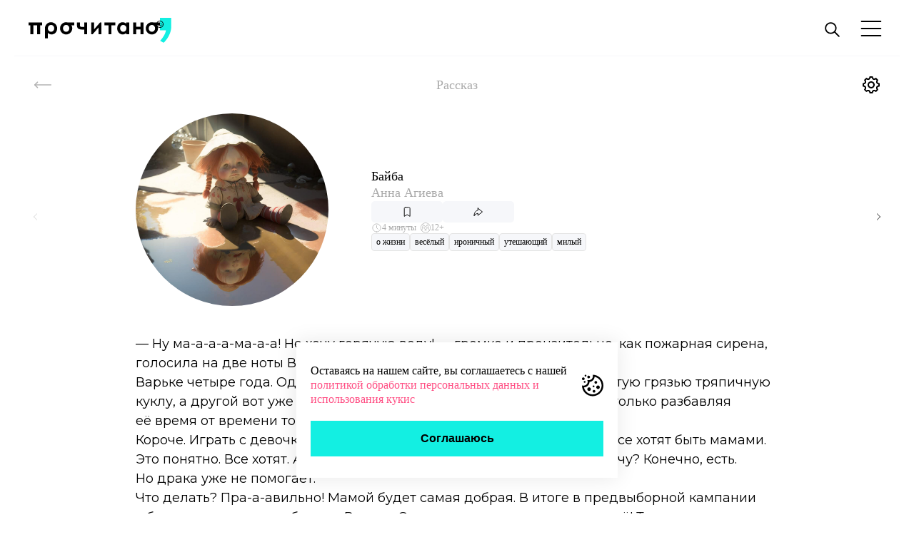

--- FILE ---
content_type: text/html; charset=UTF-8
request_url: https://prochitano.ru/rasskazi/bayba?otkuda=avtor&id=161
body_size: 8910
content:
<!doctype html>
<html lang="ru">
<head>
    <meta charset="UTF-8">
<meta name="viewport" content="width=device-width, user-scalable=no, initial-scale=1.0, maximum-scale=1.0, minimum-scale=1.0">
<meta http-equiv="X-UA-Compatible" content="ie=edge">
<meta name="csrf-token" content="KxkUehLGlFlgAVsCEhOCDnSowmUCIl1YHjBkc0Zp">
<link rel="icon" type="image/x-icon" href="https://prochitano.ru/build/assets/favicon-7abe8479.ico">
<link rel="icon" type="image/png" href="https://prochitano.ru/build/assets/favicon-b07ec500.png"/>
<link rel="stylesheet" href="https://cdn.jsdelivr.net/npm/swiper@8/swiper-bundle.min.css"/>
<link rel="preconnect" href="https://fonts.googleapis.com">
<link rel="preconnect" href="https://fonts.gstatic.com" crossorigin>
<link rel="preconnect" href="https://fonts.googleapis.com">
<link rel="preconnect" href="https://fonts.gstatic.com" crossorigin>
<link href="https://fonts.googleapis.com/css2?family=Inter&family=Lora&family=Montserrat:wght@400;500;600;700;800&display=swap" rel="stylesheet">
    <title>Байба - prochitano.ru</title>
    <meta name="description"
          content="Анна Агиева о жизни весёлый, ироничный, утешающий, милый">
    <link rel="canonical" href="https://prochitano.ru/rasskazi/bayba"/>
    <meta property="og:title" content="Байба - prochitano.ru">
    <meta property="og:description"
          content="Анна Агиева о жизни весёлый, ироничный, утешающий, милый">
        <meta property="og:image" content="https://prochitano.ru/storage/images/content/bayba.jpg">
    <meta property="og:type" content="article">
    <meta property="og:url" content="https://prochitano.ru/rasskazi/bayba">
    <meta property="og:locale" content="ru_RU">
    <meta property="og:site_name" content="Прочитано">
<link rel="preload" as="style" href="https://prochitano.ru/build/assets/style-3259fa41.css" /><link rel="stylesheet" href="https://prochitano.ru/build/assets/style-3259fa41.css" /><meta name="yandex-verification" content="36ec8a16d25c068a" />
<meta name="google-site-verification" content="H0tdtaXI7EVPUb5acOV3k0ZS4uVZmIyhRJ_SWQ08rBE" />
<style>
    .promo-banner {
        margin: 20px 0;
    }
</style></head>
<body class="body-preloader">
<div class="wrapper">
    <header class="container header">
    <a aria-label="Прочитано" href="/" class="logo scale header_logo">
        <img class="logo__img" src="https://prochitano.ru/build/assets/logo-d0afa466.svg" alt="">
    </a>
    <a href="/" class="logo scale header_logo">
        <div class="comma"></div>
    </a>
    <menu class="header__menu">
        <li class="menu__item">
                    </li>
        <li class="menu__item">
            <button aria-label="поиск" data-btn="search" class="header__search">
                <svg width="25" height="25" viewBox="0 0 20 20" fill="none" xmlns="http://www.w3.org/2000/svg">
                    <path d="M8.33333 14.1667C11.555 14.1667 14.1667 11.555 14.1667 8.33333C14.1667 5.11167 11.555 2.5 8.33333 2.5C5.11167 2.5 2.5 5.11167 2.5 8.33333C2.5 11.555 5.11167 14.1667 8.33333 14.1667Z"
                        stroke="black" stroke-width="1.5" stroke-linecap="round" stroke-linejoin="round"/>
                    <path d="M17.5 17.5L12.5 12.5" stroke="black" stroke-width="1.5" stroke-linecap="round"
                          stroke-linejoin="round"/>
                </svg>
            </button>
        </li>
        <li class="menu__item">
            <button aria-label="Открыть меню" data-btn="menu" class="header__button">
                <img alt="" class="button__img scale" src="https://prochitano.ru/build/assets/burger-c7ee784a.svg">
            </button>
        </li>
    </menu>
    <section  class="search container">
        <form action="" class="search__form">
            <label class="search__label">
                <input class="search__input">
                <button aria-label="Искать" type="submit" class="search__btn"></button>
            </label>

        </form>
    </section>
    <nav aria-hidden="true" class="menu">
    <section class="menu-container">
        <header class="menu-header">
            <button aria-label="Закрыть меню" data-btn="menu" class="header__btn scale exit"></button>
        </header>
        <ul class="menu-list">
                                        <li class="list__item none space login"><a href="https://prochitano.ru/avtorizatsiya" class="item__link hover-pink">Авторизация</a>
                    <div class="btn-containe ">
                        <a aria-label="Войти через Яндекс"
                           href="https://prochitano.ru/avtorizatsiya/vhod/yandex"
                           data-goal="vhod-yandex" class="login__btn scale yandex"></a>
                        <a aria-label="Войти через В Контакте"
                           href="https://prochitano.ru/avtorizatsiya/vhod/vkontakte"
                           data-goal="vhod-vk" class="login__btn scale vkontakte"></a>
                    </div>
                </li>
                        <li class="list__item gray"><a href="https://prochitano.ru/podborki">Подборки</a></li>
            <li class="list__item gray"><a href="https://prochitano.ru/rasskazi">Все рассказы</a></li>
            <li class="list__item gray"><a href="https://prochitano.ru/knizhnie-klubi">Книжным клубам</a></li>
            <li class="list__item gray"><a href="https://prochitano.ru/avtori">Авторы</a></li>
            <li class="list__item gray"><a href="https://sbornik.prochitano.ru/" target="_blank">Печатные сборники</a></li>
            <li class="list__item gray"><a href="https://prochitano.ru/partneri">Наши друзья</a></li>
            <li class="list__item gray"><a href="https://prochitano.ru/o-proekte">О проекте</a></li>

            <li class="list__item"><a href="https://prochitano.ru/uzhe-prochitano">Уже прочитано<span
                        class="item__span">0</span></a>
            </li>
            <li class="list__item"><a href="https://prochitano.ru/rasskazi?otkuda=filter&amp;zakladka=on">Буду
                    читать<span
                        class="item__span">0</span></a></li>
            <li class="list__item"><a href="https://prochitano.ru/avtori?zakladka=on">Любимые авторы<span
                        class="item__span">0</span></a></li>
            <li data-remove class="list__item"><a href="#">Подписаться</a></li>
            <li class="list__item none space">Мы в соцсетях
                <div class="social-container">
                    <a aria-label="Сообщество Прочитано В Контакте" class="social__link scale vkontakte"
                       href="https://vk.com/v_stile_prochitano"
                       target="_blank"></a>
                    <a aria-label="Канал Прочитано в Телеграме" class="social__link scale telegram"
                       href="https://t.me/v_stile_prochitano"
                       target="_blank"></a>
                </div>
            </li>
        </ul>
    </section>
</nav>
</header>

    
    

    <div class="preloader active index">
        <div class="round"></div>
    </div>
    
        <main class="main container overflow-x-hidden">
        <header class="main-header">
            <button aria-label="Назад" data-back class="main-header__button arrow-back"></button>
            <h2 class="main-header__header">Рассказ</h2>
            <button aria-label="Открыть настройки отображения рассказа" data-btn="aside-settings" class="main-header__button setting"></button>
        </header>
        <section data-edit class="story-slider">
            <button aria-label="Предыдущий рассказ" data-goal="strelka-pred" class="arrow-slider back-slide reverse"></button>
            <section class="swiper-wrapper">
                                    <article  data-id="bayba" class="swiper-slide story-content">
                        <header class="story-content__header">
                            <img class="content-logo"
                                 src="https://prochitano.ru/storage/images/content/bayba.jpg"
                                 alt="Байба">
                            <article class="story-content__data">
                                <h3 class="data__title">Байба</h3>
                                <a href="https://prochitano.ru/avtori/anna-agieva"
                                   class="data__name">Анна Агиева</a>
                                <article class="data-btns">
                                    <button data-goal="zakladka" data-id="bayba"  aria-label="Добавить рассказ в список Буду читать"                                             data-btn="mark" class="mark hover-turquoise data__button"></button>
                                    <button aria-label="Поделиться" data-goal="podelitsya" data-btn="share" class="share hover-turquoise  data__button"></button>
                                    <nav class="share-nav" aria-hidden="true" data-nav="share-list">
                                        <button aria-label="Поделиться через В Контакте" data-share-value="vk" class="share__btn scale vkontakte"></button>
                                        <button aria-label="" data-share-value="whatsapp" class="share__btn scale whatsapp"></button>
                                        <button aria-label="поделиться в Телеграме" data-share-value="telegram" class="share__btn scale telegram"></button>
                                    </nav>
                                </article>
                                <article class="time-age__container">
                                    <span class="time-logo"></span>
                                    <data class="time-age time" value="PT0H10M">4 минуты</data>
                                    <span class="cat-logo"></span>
                                    <span class="time-age age">12+</span>
                                </article>
                                <nav class="item_content__tag-container">
                                                                            <a href="https://prochitano.ru/rasskazi?otkuda=filter&amp;zhanr%5B%5D=3" data-goal="zhanr[]" class="item_content__tag">о жизни</a>
                                                                                                                <a href="https://prochitano.ru/rasskazi?otkuda=filter&amp;teg%5B%5D=2" data-goal="teg[]" class="item_content__tag">весёлый</a>
                                                                            <a href="https://prochitano.ru/rasskazi?otkuda=filter&amp;teg%5B%5D=4" data-goal="teg[]" class="item_content__tag">ироничный</a>
                                                                            <a href="https://prochitano.ru/rasskazi?otkuda=filter&amp;teg%5B%5D=11" data-goal="teg[]" class="item_content__tag">утешающий</a>
                                                                            <a href="https://prochitano.ru/rasskazi?otkuda=filter&amp;teg%5B%5D=25" data-goal="teg[]" class="item_content__tag">милый</a>
                                                                    </nav>
                            </article>

                        </header>
                        <section class="story-content__text">
                            <p>&mdash;&nbsp;Ну&nbsp;ма-а-а-а-ма-а-а! Не&nbsp;хочу горячую воду! &mdash;&nbsp;громко и&nbsp;пронзительно, как пожарная сирена, голосила на&nbsp;две ноты Варька.</p>
<p>Варьке четыре года. Одной рукой она намертво прижала к&nbsp;себе покрытую грязью тряпичную куклу, а&nbsp;другой вот уже минут пять размазывает по&nbsp;лицу эту&nbsp;же грязь, только разбавляя её&nbsp;время от&nbsp;времени то&nbsp;соплями, то&nbsp;слезами.</p>
<p>Короче. Играть с&nbsp;девочками в&nbsp;куклы&nbsp;&mdash; занятие не&nbsp;для слабонервных. Все хотят быть мамами. Это понятно. Все хотят. А&nbsp;кто будет? Есть способ как-то решить эту задачу? Конечно, есть. Но&nbsp;драка уже не&nbsp;помогает.</p>
<p>Что делать? Пра-а-авильно! Мамой будет самая добрая. В&nbsp;итоге в&nbsp;предвыборной кампании с&nbsp;большим отрывом победила Варька. Она своим дочкам разрешила всё! То&nbsp;есть&nbsp;&mdash; абсолютно. Куда уж&nbsp;добрее-то?</p>
<p>Но&nbsp;вредная Маринка потребовала гарантий.</p>
<p>&mdash;&nbsp;А&nbsp;если дочка в&nbsp;грязь захочет зайти попрыгать?</p>
<p>&mdash;&nbsp;Пожалуйста! &mdash;&nbsp;великодушно повела левой рукой в&nbsp;сторону густой грязевой лужи добрая &laquo;мама&raquo;.</p>
<p>Доброта победила.</p>
<p>&mdash;&nbsp;И&nbsp;мы&nbsp;немножечко попрыгали,&nbsp;&mdash; рассказывала потом Варька своей маме. &mdash;&nbsp;Немно-о-ожечко! &mdash;&nbsp;протянула она утешающим тоном, заглядывая маме в&nbsp;глаза и&nbsp;протягивая к&nbsp;этим&nbsp;же глазам совершенно коричневую руку с&nbsp;вытянутыми указательным и&nbsp;большим пальцами. Между ними, и&nbsp;правда, было совсем немножечко места. С&nbsp;локтя отколупывались и&nbsp;тихо падали комочки высохшей грязи.</p>
<p>&mdash;&nbsp;Хорош-ш-ш-шо-о... &mdash;&nbsp;Мама всё ещё как-то удерживала себя в&nbsp;некоем дзене. &mdash;&nbsp;Вы&nbsp;попрыгали. А&nbsp;Байба твоя почему вся в&nbsp;грязи? Она тоже прыгала с&nbsp;девочками?</p>
<p>&mdash;&nbsp;Не... ик... нет! Ик. &mdash;&nbsp;Варька даже заикала от&nbsp;удивления. &mdash;&nbsp;Это моя Байба!!! Она с&nbsp;разными там девочками не&nbsp;скакает. Я&nbsp;прыгала, а&nbsp;она меня ждала.</p>
<p>&mdash;&nbsp;Где?!</p>
<p>&mdash;&nbsp;Рядышком.</p>
<p>&mdash;&nbsp;В&nbsp;луже?</p>
<p>&mdash;&nbsp;Ну&nbsp;что&nbsp;ж я&nbsp;её&nbsp;где попало, что&nbsp;ли, оставлю? Я&nbsp;же её&nbsp;не&nbsp;могу далеко положить! Она&nbsp;же плакать будет. И&nbsp;соскучится. И&nbsp;забоится&nbsp;же далеко ждать. Лужа&nbsp;же большая&nbsp;же, ну&nbsp;мама!</p>
<p>И&nbsp;она для убедительности затрясла разведёнными в&nbsp;стороны чумазыми руками с&nbsp;растопыренными грязнущими пальчиками.</p>
<p>Вся эта тирада могла обозначать только одно: рядышком&nbsp;&mdash; это в&nbsp;луже.</p>
<p>Пока девочка в&nbsp;праведном возмущении трясла шоколадными руками, Байба из-под её&nbsp;локтя снова плюхнулась в&nbsp;грязь.</p>
<p>&mdash;&nbsp;Ой! &mdash;&nbsp;Варька опустила руки, молча&nbsp;и, как ей&nbsp;казалось, практически незаметно полуприсела, перекосилась телом в&nbsp;сторону лужи и&nbsp;кончиками пальцев подцепила комок жидкой грязи, в&nbsp;который превратилась её&nbsp;любимица Байба. Потом быстро выпрямилась.</p>
<p>Всё это&nbsp;&mdash; не&nbsp;сводя с&nbsp;мамы самых понимающих и&nbsp;преданных глаз.</p>
<p>Ведь, в&nbsp;сущности, ничего не&nbsp;случилось. Она всё та&nbsp;же идеальная примерная девочка. А&nbsp;с&nbsp;Байбы что возьмёшь? И&nbsp;в&nbsp;луже её&nbsp;тоже не&nbsp;оставишь, так ведь? Ну&nbsp;и... вот.</p>
<p>Мама умоляюще посмотрела куда-то вверх. Дзен ускользал от&nbsp;неё. Поэтому в&nbsp;тихом мамином шипении его уже не&nbsp;было.</p>
<p>&mdash;&nbsp;А&nbsp;ну&nbsp;марш-ш-ш домой!</p>
<p>Варька как-то одной ногой подпрыгнула, мигнула и&nbsp;пошла к&nbsp;дому, на&nbsp;автомате затолкав куклу под мышку. Из-за воротника белела полоска чистой Варькиной шейки. Сама Варька мелко семенила, косолапя серо-буро-малиновыми сандалиями. Из&nbsp;их&nbsp;дырочек выбулькивала склизкая жижа. С&nbsp;ног и&nbsp;рук Байбы шлёпались вниз капельки грязи. Глядя на&nbsp;этот маленький апокалипсис, мама сделала брови домиком&nbsp;и, как ни&nbsp;странно, заулыбалась.</p>
<p>А&nbsp;&laquo;девочка чумазая&raquo; шла, опустив голову с&nbsp;теперь уже неизвестного цвета хвостиками и&nbsp;такими&nbsp;же неопознаваемыми бантиками. И&nbsp;знала, что ничего хорошего её&nbsp;не&nbsp;ждёт.</p>
<p>Мама ох&nbsp;как рассердилась. Ругать будет долго. Мыть&nbsp;&mdash; горячей водой. Мыло будет лезть везде и&nbsp;щипать ей&nbsp;глаза. И&nbsp;Байбе тоже. Стоп!!!</p>
<p>&mdash;&nbsp;Мама, ты&nbsp;Байбу когда стирать будешь?</p>
<p>Мама молчала несколько секунд. Таких длинных и&nbsp;важных секунд. Было видно, что мама просто мечтает провернуть нечто воспитательное. Например: &laquo;Когда выстираю, тогда и&nbsp;выстираю, у&nbsp;меня дел полно, подождёшь&nbsp;&mdash; в&nbsp;следующий раз не&nbsp;будешь пачкаться!&raquo;</p>
<p>Но&nbsp;педагогика педагогикой, а&nbsp;есть&nbsp;же и&nbsp;святые вещи. Варькин дзен был ей&nbsp;дороже педагогики. Да&nbsp;и&nbsp;свой&nbsp;&mdash; тоже.</p>
<p>&mdash;&nbsp;Спать будете вместе.</p>
<p>&mdash;&nbsp;Ну&nbsp;горячей так горячей,&nbsp;&mdash; примирительно вздохнула Варька.</p>
<p>&nbsp;</p>
<p>P. S. Знайте и цените дзен своих детей!</p>
                        </section>
                        <section class="story-content__buttons">
                            <button data-goal="prochitano" data-btn="read" data-id="bayba" class="btn btn__turquoise">
                                Прочитано
                            </button>
                            <button data-goal="chitat-dalshe" data-btn="next" class="btn">
                                Читать следующий
                            </button>
                                                    </section>
                    </article>
                            </section>
            <button aria-label="Следующий рассказ" data-goal="strelka-sled" class="arrow-slider next-slide"></button>
        </section>
    </main>
    
    <aside class="story-settings" aria-labelledby="story_settings_title" aria-modal="true" aria-hidden="true">
    
    <menu class="settings__menu mobile-swipe">
        <li class="menu-header">
            <button aria-label="Закрыть настройки отображения рассказа" data-btn="settings"
                    class="header__btn scale exit"></button>
        </li>
        <li class="menu__list">
            <span id="story_settings_title">
            Цвет фона
            </span>
            <article class="list__article">
                <label class="article__label">
                    <input class="article__input" checked value="FFFFFF" name="bg-color" type="radio">
                    <div aria-label="Цвет фона: белый" class="input__value__bg">Aa</div>
                </label>
                <label class="article__label">
                    <input class="article__input" value="2F0601" name="bg-color" type="radio">
                    <div aria-label="Цвет фона: черный" class="input__value__bg black">Aa</div>
                </label>
                <label class="article__label">
                    <input class="article__input" value="F7F2E5" name="bg-color" type="radio">
                    <div aria-label="Цвет фона: бежевый" class="input__value__bg sand">Aa</div>
                </label>
                <label class="article__label">
                    <input class="article__input" value="F6F7FA" name="bg-color" type="radio">
                    <div aria-label="Цвет фона: светло-серый" class="input__value__bg gray">Aa</div>
                </label>
            </article>
        </li>
        <li class="menu__list">
            Шрифт
            <article class="list__article" for="">
                <label class="article__label">
                    <input class="article__input" checked value="Montserrat" name="font-style" type="radio">
                    <div aria-label="Шрифт Монсерат: без засечек, широкий шрифт" class="input__value__fs">Montserrat</div>
                </label>
                <label class="article__label">
                    <input class="article__input" value="Inter" name="font-style" type="radio">
                    <div aria-label="Шрифт Интер: без засечек, узкий" class="input__value__fs inter">Inter</div>
                </label>
                <label class="article__label">
                    <input class="article__input" value="Lora" name="font-style" type="radio">
                    <div aria-label="Шрифт Лора: с засечками" class="input__value__fs lora">Lora</div>
                </label>
            </article>
        </li>
        <li class="menu__list">
            Размер
            <article class="list__article" >
                <button aria-label="Уменьшить размер шрифта" class="button__fs" type="button" value="-" name="font-size">Aa-</button>
                <button aria-label="Увеличить размер шрифта" class="button__fs" type="button" value="+" name="font-size">Aa+</button>
            </article>
        </li>
    </menu>

</aside>    <footer class="footer">
    <section class="container footer__section">
        <article class="footer_logo-container">
            <a href="/" class="logo footer_logo">
                <img class="logo__img scale" src="https://prochitano.ru/build/assets/logo-d0afa466.svg" alt="">
            </a>
        </article>
        <nav class="footer__navigation ">
            <a aria-label="Сообщество Прочитано В Контакте" class="footer__navigation-link vkontakte"
               href="https://vk.com/v_stile_prochitano"
               target="_blank"></a>
            <a aria-label="Канал Прочитано в Телеграме" class="footer__navigation-link tg"
               href="https://t.me/v_stile_prochitano" target="_blank"></a>
        </nav>
        <menu class="footer__menu">
            <li class="menu__item"><a class="item__link" href="https://prochitano.ru/o-proekte">О проекте</a></li>
            <li class="menu__item"><a class="item__link" href="https://prochitano.ru/napisat-komande">Написать команде</a></li>
            <li class="menu__item"><a class="item__link" href="https://prochitano.ru/avtori">Авторы</a></li>
            <li class="menu__item"><a class="item__link" href="https://prochitano.ru/avtoram">Прислать текст</a></li>
            <li class="menu__item"><a class="item__link" href="https://prochitano.ru/knizhnie-klubi">Книжным клубам</a></li>
            
            <li class="menu__item"><a class="item__link" href="https://prochitano.ru/partneram">Стать партнёром</a></li>
        </menu>
        <article class="footer__copyright">
                <span class="footer__copyright-span">&copy; 2022-2026. Индивидуальный предприниматель Тарасова Анастасия Сергеевна. Все права защищены. «Прочитано» - зарегистрированный товарный знак.
                <a class="copyright-link" href="https://prochitano.ru/pravovaya-informatsiya">Правовая информация</a></span>
        </article>
        <article class="footer__bigtext">
            <p>
                Сайт может содержать информацию, запрещенную для распространения среди детей (18+) – следите за
                возрастной маркировкой.
            </p>
            <p>
                Все материалы, содержащиеся на данном сайте, включая тексты, программное обеспечение, изображения,
                иллюстрации, дизайн, фотографии, видеофайлы, музыка, звуки, товарные знаки и знаки обслуживания,
                логотипы и другие объекты являются охраняемыми объектами интеллектуальной собственности,
                исключительные права на использование которых принадлежат правообладателям.
            </p>
            <p>
                Запрещается полное или частичное копирование и распространение (в том числе, путем воспроизведения и размещения на других сайтах и ресурсах в Интернете) в любой форме материалов сайта без ссылки на сайт prochitano.ru.
            </p>
        </article>
    </section>
</footer>


    <section class="cookie active">
        <p class="cookie__content">
            Оставаясь на нашем сайте, вы соглашаетесь с нашей <a href="/politika-obrabotki" class="cookie__link"> политикой обработки персональных данных и использования кукис</a>
        </p>
        <button class="cookie__btn">Соглашаюсь</button>
    </section>

    <div class="modal">
            <section class="popup warning mobile-swipe" aria-hidden="true">
    <button aria-label="Мне нет восемнадцати" class="exit scale"></button>
    <h3 class="title">Внимание</h3>
    <p class="content">Данный рассказ предназначен только для лиц, достигших 18 лет.</p>
    <button data-age='true' class="age__btn">Мне есть 18</button>
    <button data-age='false' class="age__btn">Мне нет 18</button>
</section>
    <section role="dialog" aria-labelledby="raiting_popup_title" aria-modal="true" aria-hidden="true" class="popup rating mobile-swipe">
    <button aria-label="Закрыть окно оценки рассказа" data-exit="rating" class="exit scale"></button>
    <h3 id="raiting_popup_title" class="title">Вам понравился этот рассказ?</h3>
    <article class="rating-buttons">
        <button aria-label="Оценка: рассказ не понравился" data-goal="otsenka-ploho" value="-1" data-btn="rating" class="rating__btn bad"></button>
        <button aria-label="Оценка: рассказ ни хорош, ни плох" data-goal="otsenka-sredne" value="0" data-btn="rating" class="rating__btn good"></button>
        <button aria-label="Оценка: рассказ понравился" data-goal="otsenka-horosho" value="1" data-btn="rating" class="rating__btn great"></button>
    </article>
    <button data-goal="otsenka-ne-skazhu" value="" data-btn="rating" class="rating-without content">
        Не скажу
    </button>
</section>    </div>



    <link rel="modulepreload" href="https://prochitano.ru/build/assets/app-95d31c1d.js" /><script type="module" src="https://prochitano.ru/build/assets/app-95d31c1d.js"></script>
</div>

<!-- Yandex.Metrika counter -->
    <script type="text/javascript">
        (function (m, e, t, r, i, k, a) {
            m[i] = m[i] || function () {
                (m[i].a = m[i].a || []).push(arguments)
            };
            m[i].l = 1 * new Date();
            for (var j = 0; j < document.scripts.length; j++) {
                if (document.scripts[j].src === r) {
                    return;
                }
            }
            k = e.createElement(t), a = e.getElementsByTagName(t)[0], k.async = 1, k.src = r, a.parentNode.insertBefore(
                k, a)
        })
        (window, document, "script", "https://mc.yandex.ru/metrika/tag.js", "ym");

        ym(91148368, "init", {
            clickmap: true,
            trackLinks: true,
            accurateTrackBounce: true,
            webvisor: true
        });
    </script>
    <noscript>
        <div><img src="https://mc.yandex.ru/watch/91148368" style="position:absolute; left:-9999px;" alt=""/></div>
    </noscript>
    <!-- /Yandex.Metrika counter -->

    <!-- Top.Mail.Ru counter -->
    <script type="text/javascript">
    var _tmr = window._tmr || (window._tmr = []);
    _tmr.push({id: "3672622", type: "pageView", start: (new Date()).getTime()});
    (function (d, w, id) {
    if (d.getElementById(id)) return;
    var ts = d.createElement("script"); ts.type = "text/javascript"; ts.async = true; ts.id = id;
    ts.src = "https://top-fwz1.mail.ru/js/code.js";
    var f = function () {var s = d.getElementsByTagName("script")[0]; s.parentNode.insertBefore(ts, s);};
    if (w.opera == "[object Opera]") { d.addEventListener("DOMContentLoaded", f, false); } else { f(); }
    })(document, window, "tmr-code");
    </script>
    <noscript><div><img src="https://top-fwz1.mail.ru/counter?id=3672622;js=na" style="position:absolute;left:-9999px;" alt="Top.Mail.Ru" /></div></noscript>
    <!-- /Top.Mail.Ru counter -->
</body>
</html>


--- FILE ---
content_type: image/svg+xml
request_url: https://prochitano.ru/build/assets/comma-975e574b.svg
body_size: 336
content:
<svg width="101" height="220" viewBox="0 0 101 220" fill="none" xmlns="http://www.w3.org/2000/svg">
<path d="M0.125 0V110.004H53.3551C51.7855 119.459 49.0967 128.518 45.2671 137.166C39.0393 151.554 31.7797 164.393 23.4736 175.692C15.1748 186.738 7.90786 195.855 1.68012 203.049L33.1967 220C40.718 213.065 49.6708 202.53 60.048 188.409C70.6867 174.28 80.0247 157.199 88.0619 137.166C96.1064 117.133 100.125 94.9101 100.125 70.5129V0H0.125Z" fill="#13EFE2"/>
</svg>


--- FILE ---
content_type: image/svg+xml
request_url: https://prochitano.ru/build/assets/sixth-553feee8.svg
body_size: 546
content:
<svg width="18" height="18" viewBox="0 0 18 18" fill="none" xmlns="http://www.w3.org/2000/svg">
<path d="M14.6715 8.49L13.842 8.886C14.2305 9.6795 14.0887 10.7662 13.5007 11.4233L14.2087 12C15.0337 11.0887 15.258 9.61725 14.6715 8.49ZM3.792 12L4.5 11.4233C3.912 10.7662 3.77025 9.67875 4.15875 8.886L3.3285 8.49C2.742 9.61725 2.96625 11.0887 3.792 12ZM9 1.5C13.1355 1.5 16.5 4.8645 16.5 9C16.5 13.1355 13.1355 16.5 9 16.5C4.8645 16.5 1.5 13.1355 1.5 9C1.5 4.8645 4.8645 1.5 9 1.5ZM9 0C4.02975 0 0 4.02975 0 9C0 13.9703 4.02975 18 9 18C13.9703 18 18 13.9703 18 9C18 4.02975 13.9703 0 9 0ZM12.7507 11.4023L12.4042 10.9672C11.457 11.5815 10.392 11.9482 9.00075 11.9482C7.6095 11.9482 6.5445 11.5815 5.59725 10.9672L5.25075 11.4023C5.949 12.273 7.28325 13.5 9.00075 13.5C10.7183 13.5 12.0525 12.273 12.7507 11.4023ZM6.375 6C5.754 6 5.25 6.50325 5.25 7.125C5.25 7.74675 5.754 8.25 6.375 8.25C6.996 8.25 7.5 7.74675 7.5 7.125C7.5 6.50325 6.996 6 6.375 6ZM11.625 6C11.004 6 10.5 6.50325 10.5 7.125C10.5 7.74675 11.004 8.25 11.625 8.25C12.246 8.25 12.75 7.74675 12.75 7.125C12.75 6.50325 12.246 6 11.625 6Z" fill="black"/>
</svg>


--- FILE ---
content_type: image/svg+xml
request_url: https://prochitano.ru/build/assets/logo-d0afa466.svg
body_size: 1857
content:
<svg width="184" height="23" viewBox="0 0 184 23" fill="none" xmlns="http://www.w3.org/2000/svg">
<path d="M18.8843 4.41365H16.1898V16.8774H12.1019V4.41365H6.62836V16.8774H2.54049V4.41365H0V0.595215H18.8843V4.41365Z" fill="black"/>
<path d="M27.0444 14.9683V22.8284H22.9565V8.74794C22.9565 6.38451 23.7726 4.35983 25.4123 2.68927C27.0521 1.01101 29.046 0.171875 31.4017 0.171875C33.7575 0.171875 35.7975 1.0033 37.4912 2.65847C39.1849 4.31363 40.0317 6.33833 40.0317 8.71715C40.0317 11.096 39.2849 13.2515 37.7991 14.8682C36.3133 16.4849 34.3964 17.2932 32.0638 17.2932C30.2085 17.2932 28.5302 16.5157 27.0444 14.9683ZM27.0136 8.73255C27.0136 10.1183 27.4216 11.2576 28.2377 12.1506C29.0537 13.0437 30.1238 13.4902 31.4402 13.4902C32.7567 13.4902 33.8267 13.0437 34.6582 12.143C35.4973 11.2422 35.913 10.1106 35.913 8.73255C35.913 7.35453 35.505 6.21515 34.6813 5.33753C33.8575 4.45991 32.7874 4.02109 31.4556 4.02109C30.1238 4.02109 29.1153 4.45991 28.2685 5.34523C27.4216 6.23055 27.0059 7.35453 27.0059 8.73255H27.0136Z" fill="black"/>
<path d="M63.9126 4.41383H59.8401C60.7408 5.39153 61.1873 6.83113 61.1873 8.72495C61.1873 11.073 60.3636 13.0823 58.7161 14.7682C57.0687 16.4542 55.0209 17.301 52.5651 17.301C50.1093 17.301 48.2155 16.4696 46.568 14.8144C44.9282 13.1593 44.1045 11.1346 44.1045 8.75575C44.1045 6.37693 44.9436 4.29835 46.6373 2.65088C48.3232 1.00341 50.294 0.179688 52.5497 0.179688C53.4812 0.179688 54.3665 0.318254 55.2287 0.595398H63.9049V4.41383H63.9126ZM52.619 4.0212C51.3102 4.0212 50.2401 4.46771 49.4164 5.36843C48.5927 6.26914 48.177 7.38543 48.177 8.73265C48.177 10.0799 48.585 11.2577 49.401 12.1507C50.2171 13.0438 51.2794 13.4903 52.6036 13.4903C53.9277 13.4903 54.9824 13.0438 55.8215 12.1431C56.6529 11.2423 57.0764 10.1107 57.0764 8.73265C57.0764 7.35463 56.6683 6.21526 55.8446 5.33764C55.0286 4.46002 53.9508 4.0212 52.619 4.0212Z" fill="black"/>
<path d="M78.0233 10.4107H74.7438C72.5266 10.4107 70.8176 9.98731 69.6243 9.13278C68.431 8.27825 67.8306 6.87714 67.8306 4.92173V0.595215H71.9184V4.60611C71.9184 6.03032 72.873 6.74627 74.79 6.74627L76.3835 6.73087H78.0233V0.595215H82.1112V16.8774H78.0233V10.4107Z" fill="black"/>
<path d="M89.9107 16.8774H87.7397V0.595215H91.7198V10.1567L100.057 0.595215H102.02V16.8774H98.0403V7.50841L89.9107 16.8774Z" fill="black"/>
<path d="M106.224 0.595215H121.397V4.48293H115.977V16.8774H111.89V4.48293H106.216V0.595215H106.224Z" fill="black"/>
<path d="M136.864 0.595291H140.951V16.8775H136.864V15.153C136.063 15.9075 135.27 16.4541 134.462 16.7928C133.661 17.1238 132.791 17.2932 131.852 17.2932C129.75 17.2932 127.933 16.4772 126.394 14.8451C124.862 13.213 124.092 11.1883 124.092 8.76334C124.092 6.33833 124.831 4.19046 126.317 2.58149C127.802 0.972516 129.604 0.171875 131.729 0.171875C132.706 0.171875 133.622 0.356638 134.477 0.726164C135.332 1.09569 136.124 1.64998 136.856 2.38903V0.595291H136.864ZM132.568 3.94412C131.305 3.94412 130.258 4.39062 129.419 5.28364C128.58 6.17666 128.164 7.32373 128.164 8.71715C128.164 10.1106 128.588 11.2807 129.442 12.1891C130.289 13.0976 131.336 13.5518 132.583 13.5518C133.83 13.5518 134.931 13.1053 135.778 12.2122C136.625 11.3192 137.048 10.1491 137.048 8.70175C137.048 7.25444 136.625 6.13816 135.778 5.26054C134.931 4.38292 133.861 3.94412 132.568 3.94412Z" fill="black"/>
<path d="M150.683 6.46142H156.787V0.595215H160.875V16.8774H156.787V10.1259H150.683V16.8774H146.595V0.595215H150.683V6.46142Z" fill="black"/>
<path d="M184 4.41383H179.928C180.829 5.39153 181.275 6.83113 181.275 8.72495C181.275 11.073 180.451 13.0823 178.804 14.7682C177.157 16.4542 175.109 17.301 172.653 17.301C170.197 17.301 168.303 16.4696 166.656 14.8144C165.016 13.1593 164.192 11.1346 164.192 8.75575C164.192 6.37693 165.032 4.29835 166.725 2.65088C168.411 1.00341 170.382 0.179688 172.638 0.179688C173.569 0.179688 174.454 0.318254 175.317 0.595398H183.993V4.41383H184ZM172.707 4.0212C171.398 4.0212 170.328 4.46771 169.504 5.36843C168.681 6.26914 168.265 7.38543 168.265 8.73265C168.265 10.0799 168.673 11.2577 169.489 12.1507C170.305 13.0438 171.367 13.4903 172.691 13.4903C174.016 13.4903 175.07 13.0438 175.909 12.1431C176.741 11.2423 177.164 10.1107 177.164 8.73265C177.164 7.35463 176.756 6.21526 175.933 5.33764C175.116 4.46002 174.039 4.0212 172.707 4.0212Z" fill="black"/>
</svg>


--- FILE ---
content_type: image/svg+xml
request_url: https://prochitano.ru/build/assets/bookmark-d3c02875.svg
body_size: 384
content:
<svg width="21" height="20" viewBox="0 0 21 20" fill="none" xmlns="http://www.w3.org/2000/svg">
<g clip-path="url(#clip0_417_17132)">
<path d="M8.16667 3.33301H13.1667C13.6087 3.33301 14.0326 3.5086 14.3452 3.82116C14.6577 4.13372 14.8333 4.55765 14.8333 4.99967V16.6663L10.6667 14.1663L6.5 16.6663V4.99967C6.5 4.55765 6.67559 4.13372 6.98816 3.82116C7.30072 3.5086 7.72464 3.33301 8.16667 3.33301Z" stroke="black" stroke-linecap="round" stroke-linejoin="round"/>
</g>
<defs>
<clipPath id="clip0_417_17132">
<rect width="20" height="20" fill="white" transform="translate(0.666504)"/>
</clipPath>
</defs>
</svg>
